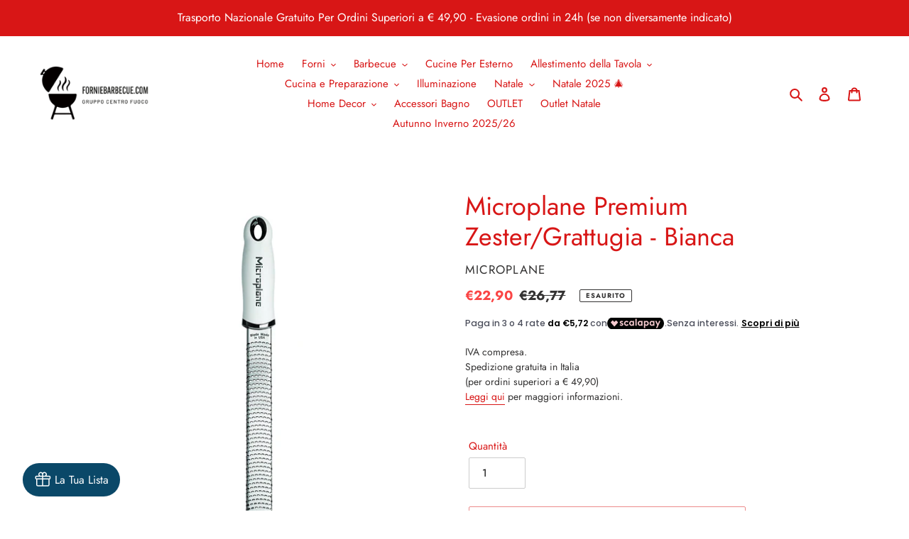

--- FILE ---
content_type: text/css;charset=UTF-8
request_url: https://blessifyinfotech.com/back-in-stock/front-script/css/widgetcss.php?version=1&shop=forniebarbecue-com.myshopify.com
body_size: 6009
content:
 
.ct_main {z-index:999999!important;} 

.ct_button { padding: 10px 16px;font-size: 16px;text-align: center;cursor: pointer;outline: none;color: #FFFFFF;background-color: #29800E;border: 1px solid  #000000;border-radius: 2px;display: inline-flex;   }
.ct_button_text {margin-left:10px; display: inline;vertical-align: top;}

@media only screen and (min-width: 767px) {
	.ct_left_main {margin-left:0px;left:2%;top: 55%;transform: rotate( 
	270deg );-webkit-transform-origin: left;}
	.ct_right_main {margin-right:0px;right:2%;bottom: 55%;transform: rotate( 
	270deg );-webkit-transform-origin: right;}
	.ct_bottom_left_main {margin-bottom:0px;margin-left:0px;left:0%;bottom:0%}
	.ct_bottom_right_main {margin-bottom:0px;margin-right:0px;bottom:0%;right:0%}
	.ct_bottom_middle_main {margin-bottom:0px;bottom:0%;left:48%;}
	.ct_top_left_main {margin-top:0px;margin-left:0px;top:0%;left:0%}
	.ct_top_right_main {margin-top:0px;top:0%;margin-right:0px;right:0%}
	.ct_top_middle_main {margin-top:0px;top:0%;left:48%;}
}

@media only screen and (max-width: 767px) {
	.ct_left_main_m {margin-left:0px;left:4%;top: 60%;transform: rotate( 
	270deg );-webkit-transform-origin: left;}
	.ct_right_main_m {margin-right:0px;right:4%;bottom: 60%;transform: rotate( 270deg );-webkit-transform-origin: right;}
	.ct_bottom_left_main_m {margin-bottom:0px;margin-left:0px;left:0%;bottom:0%}
	.ct_bottom_right_main_m {margin-bottom:0px;margin-right:0px;bottom:0%;right:0%}
	.ct_bottom_middle_main_m {margin-bottom:0px;bottom:0%;width: 100%;
	text-align: center;}
	.ct_top_left_main_m {margin-top:0px;margin-left:0px;top:0%;left:0%}
	.ct_top_right_main_m {margin-top:0px;top:0%;margin-right:0px;right:0%}
	.ct_top_middle_main_m {margin-top:0px;top:0%;width: 100%;
	text-align: center;}
	.ct_button{    padding: 7px 7px;    font-size: 14px;}
	.ct_button svg {width: 20px; height: 20px;}
	}  
	.newspop-opened {overflow: hidden;}
	.newspop-opened #newsletter-signpopup {opacity: 1;visibility: visible;}

	#newsletter-signpopup.opened {opacity: 1;visibility: visible;}

	#newsletter-signpopup, #newsletter-signpopup * {font-family: 'Libre Franklin', sans-serif;}
	#newsletter-signpopup {position: fixed;top: 0;left: 0;width: 100%;height: 100%;display: -webkit-flex;display: flex;flex-wrap: wrap;background: rgba(0,0,0,0.7);padding: 30px;opacity: 0;visibility: hidden;transition: all 0.3s ease-in-out;overflow: hidden;overflow-y: auto;z-index: 9999999999;}
	#newsletter-signpopup .newsletter-signbox {width: 720px;max-width: 100%;min-height: 400px;display: -webkit-flex;display: flex;background: #FFF;border-radius: 0;margin: auto;position: relative;overflow: hidden;z-index: 1;}
	#newsletter-signpopup .newsletter-signbox img {position: absolute;top: 0;left: 0;width: 50%;height: 100%;object-fit: contain;}
	#newsletter-signpopup .news-signpop-close {position: absolute;top: 0;right: 0;width: 50px;height: 50px;z-index: 9;}
	#newsletter-signpopup .news-signpop-close svg {width: 14px;height: 14px;display: block;margin: 18px;}
	#newsletter-signpopup .news-popup-image {width: 50%;float: left;flex: 0 0 auto;position: relative;}
	#newsletter-signpopup .news-popup-image img {width: 100%;height: 100%;display: block;object-fit: contain;}
	#newsletter-signpopup .news-pttrn-ele {position: absolute;top: 0;left: 0;right: 0;bottom: 0;clip-path: polygon(0 0,0 150%,50% 0);background: #FFE6E2;z-index: -1;pointer-events: none;}
	#newsletter-signpopup .news-itxt-content {padding: 60px 40px;margin: auto ;}
	#newsletter-signpopup .news-itxt-content h2 {font-size: 30px;line-height: 1.1;font-weight: bold;color: #111;padding: 0;margin-bottom: 12px;letter-spacing: normal;text-transform: none;}
	#newsletter-signpopup .news-itxt-content p {font-size: 15px;line-height: 1.4;margin-bottom: 30px;}
	#newsletter-signpopup form {margin: 0;}
	#newsletter-signpopup form input[type="email"] {width: 100%;height: 52px;flex: 1 1 auto;font-size: 15px;line-height: 20px;letter-spacing: normal;padding: 15px 20px;margin: 0 0 20px;background: transparent;color: #111;border: 1px solid #ccc;box-shadow: none;border-radius: 6px;outline: none;}
	#newsletter-signpopup form #exoNotifySubmit {width: 100%;height: 50px;cursor: pointer; font-size: 15px;font-weight: bold;line-height: 20px;letter-spacing: normal;padding: 15px 20px;margin: 0;background: #f95757;color: #FFF;border: 0;box-shadow: none;border-radius: 6px;outline: none;box-shadow: none;-webkit-appearance: none;-moz-appearance: none;appearance: none;cursor:pointer}
	.news-signform-wrap form input[type="email"].error{ border: 1px solid red;}

	#newsletter-signpopup form input[type="email"]::-webkit-input-placeholder {color: #111;opacity: 1;}
	#newsletter-signpopup form input[type="email"]:-moz-placeholder,
	#newsletter-signpopup form input[type="email"]::-moz-placeholder {color: #111;opacity: 1;}
	#newsletter-signpopup form input[type="email"]:-ms-input-placeholder {color: #111;opacity: 1;}

	/* newsletter popup v2 */
	#newsletter-signpopup.v2 .newsletter-signbox {width: 680px;background: #151515;border-radius: 12px;}
	#newsletter-signpopup.v2 .news-signpop-close {background: #000;}
	#newsletter-signpopup.v2 .news-signpop-close svg {fill: #FFF;}
	#newsletter-signpopup.v2 .news-popup-image {width: 42%;min-height: 420px;margin: 20px 0 20px 20px;border-radius: 12px;overflow: hidden;}
	#newsletter-signpopup.v2 .news-popup-image img {object-fit: cover;}
	#newsletter-signpopup.v2 .news-pttrn-ele {display: none;}
	#newsletter-signpopup.v2 .news-itxt-content h2, #newsletter-signpopup.v2 .news-itxt-content p {color: #FFF;}
	/*#newsletter-signpopup.v2 form input[type="email"] {color: #FFF;}*/
	#newsletter-signpopup.v2 form #exoNotifySubmit {background: #FFF;color: #151515;}

	#newsletter-signpopup.v2 form input[type="email"]::-webkit-input-placeholder {color: #FFF;}
	#newsletter-signpopup.v2 form input[type="email"]:-moz-placeholder,
	#newsletter-signpopup.v2 form input[type="email"]::-moz-placeholder {color: #FFF;}
	#newsletter-signpopup.v2 form input[type="email"]:-ms-input-placeholder {color: #FFF;}

	/* newsletter popup v3 */
	#newsletter-signpopup.v3 .newsletter-signbox {width: 620px;min-height: 380px;border-radius: 15px;}
	#newsletter-signpopup.v3 .news-signpop-close svg {fill: #FFF;}
	#newsletter-signpopup.v3 .news-pttrn-ele {clip-path: none;background: #151515;opacity: 0.6;z-index: 0;}
	#newsletter-signpopup.v3 .news-popup-image {position: absolute;top: 0;left: 0;width: 100%;height: 100%;border-radius: 12px;overflow: hidden;z-index: -1;}
	#newsletter-signpopup.v3 .news-popup-image img {object-fit: cover;}
	#newsletter-signpopup.v3 .news-itxt-content {max-width: 480px;text-align: center;z-index: 1;}
	#newsletter-signpopup.v3 .news-itxt-content h2, #newsletter-signpopup.v3 .news-itxt-content p {color: #FFF;}
	#newsletter-signpopup.v3 form input[type="email"] {background: #FFF;border-color: #FFF;}
	#newsletter-signpopup.v3 form #exoNotifySubmit {background: #151515;}

	/* newsletter popup v4 */
	#newsletter-signpopup.v4 .newsletter-signbox {width: 450px;min-height: 380px;flex-direction: column;border-radius: 15px;background: #ffffff;}
	#newsletter-signpopup.v4 .news-signpop-close {top: 25px;right: 25px;width: 40px;height: 40px;background: #151515;border-radius: 9px;}
	#newsletter-signpopup.v4 .news-signpop-close svg {width: 12px;height: 12px;fill: #FFF;margin: 14px;}
	#newsletter-signpopup.v4 .news-pttrn-ele {display: none;}
	#newsletter-signpopup.v4 .news-popup-image {width: auto;height: 250px;flex: 1 1 auto;margin: 15px 15px 0;border-radius: 12px;overflow: hidden;en;}
	#newsletter-signpopup.v4 .news-popup-image img {object-fit: cover;opacity:1}
	#newsletter-signpopup.v4 .news-itxt-content {max-width: 100%;padding: 30px;}
	#newsletter-signpopup.v4 form #exoNotifySubmit {background: #151515;color: #FFF;}

	/* newsletter popup v5 */
	#newsletter-signpopup.v5 .newsletter-signbox {width: 420px;min-height: 380px;}
	#newsletter-signpopup.v5 .news-signpop-close svg {width: 12px;height: 12px;fill: #FFF;margin: 19px;}
	#newsletter-signpopup.v5 .news-pttrn-ele {clip-path: none;background: #000;opacity: 0.6;z-index: 0;}
	#newsletter-signpopup.v5 .news-popup-image {position: absolute;top: 0;left: 0;width: 100%;height: 100%;z-index: -1;}
	#newsletter-signpopup.v5 .news-popup-image img {object-fit: cover;}
	#newsletter-signpopup.v5 .news-itxt-content {width: auto;background: rgba(255, 255, 255, .15);flex: 1 1 auto;padding: 30px;margin: 220px 15px 15px;backdrop-filter: blur(20px);z-index: 1;}
	#newsletter-signpopup.v5 .news-itxt-content h2 {font-size: 24px;color: #FFF;}
	#newsletter-signpopup.v5 .news-itxt-content p {color: #FFF;margin-bottom: 10px;}
	#newsletter-signpopup.v5 form input[type="email"] {color: #FFF;border: 0;padding-left: 0;padding-right: 0;border-bottom: 1px solid #FFF;border-radius: 0;}
	#newsletter-signpopup.v5 form #exoNotifySubmit {background: #151515;color: #FFF;border-radius: 0;}

	#newsletter-signpopup.v5 form input[type="email"]::-webkit-input-placeholder {color: #FFF;}
	#newsletter-signpopup.v5 form input[type="email"]:-moz-placeholder,
	#newsletter-signpopup.v5 form input[type="email"]::-moz-placeholder {color: #FFF;}
	#newsletter-signpopup.v5 form input[type="email"]:-ms-input-placeholder {color: #FFF;}

	#newsletter-signbar, #newsletter-signbar * {font-family: 'Libre Franklin', sans-serif;}
	#newsletter-signbar {position: fixed;bottom: 0;left: 0;width: 100%;display: -webkit-flex;display: flex;background: #FFF;box-shadow: 0 0 12px rgb(0,0,0,0.2);transform: translate3d(0, 100%, 0);transition: all 0.3s ease-in-out;z-index: 999999999;}
	#newsletter-signbar.showtop {top: 0;bottom: auto;transform: translate3d(0, -100%, 0);}
	#newsletter-signbar .news-pttrn-ele {display: none;position: absolute;top: 10px;left: 20px;width: 45%;max-width: 620px;height: 100%;clip-path: polygon(0 0,0 100%,100% 100%,90% 0);background: #f95757;opacity: 0.5;z-index: -1;}
	#newsletter-signbar .newsletter-signtxt {max-width: 45%;display: -webkit-flex;display: flex;flex-direction: column;justify-content: center;flex: 0 0 auto;background: transparent no-repeat center/cover;padding: 20px 30px;margin: 0;}
	#newsletter-signbar .newsletter-signtxt h6 {font-size: 25px;font-weight: bold;line-height: 1;letter-spacing: normal;color: #111;margin: 0;padding: 0;text-transform: uppercase;}
	#newsletter-signbar .newsletter-signtxt p {font-size: 14px;font-weight: normal;line-height: 1.2;letter-spacing: normal;color: #111;margin: 7px 0 0;padding: 0;text-transform: none;}
	#newsletter-signbar .newsletter-signform {max-width: 520px;width: 65%;flex: 0 1 auto;padding: 14px 30px;margin: auto;}
	#newsletter-signbar .newsletter-signform form {display: -webkit-flex;display: flex;position: relative;}
	#newsletter-signbar .newsletter-signform input[type="email"] {width: 100%;min-width: 0;height: 50px;flex: 1 1 auto;font-size: 15px;line-height: 24px;letter-spacing: normal;padding: 12px 20px;margin: 0;background: #FFF;color: #111;border: 1px solid #a9a9a9;box-shadow: none;border-radius: 6px;outline: none;}
	#newsletter-signbar .newsletter-signform #exoNotifySubmit {width: auto;height: 50px;flex: 0 0 auto;font-size: 14px;font-weight: bold;line-height: 20px;letter-spacing: normal;padding: 15px 25px;margin: 0;background: #111;color: #fff;border: 0;box-shadow: none;border-radius: 6px;margin-left: 10px;outline: none;-webkit-appearance: none;-moz-appearance: none;appearance: none;cursor:pointer}
	#newsletter-signbar .news-error {position: absolute;bottom: 0;left: 0;font-size: 12px;line-height: 18px;color: red;padding: 0 20px;white-space: nowrap;text-overflow: ellipsis;overflow: hidden;}
	#newsletter-signbar .news-signbar-close {width: 38px;height: 38px;flex: 0 0 auto;background: #111;margin: auto 20px auto 0;border-radius: 6px;}
	#newsletter-signbar .news-signbar-close svg {width: 12px;height: 12px;fill: #FFF;display: block;margin: 13px;outline: none;}

	#newsletter-signbar .newsletter-signform input[type="email"]::-webkit-input-placeholder {color: #111;opacity: 1;}
	#newsletter-signbar .newsletter-signform input[type="email"]:-moz-placeholder,
	#newsletter-signbar .newsletter-signform input[type="email"]::-moz-placeholder {color: #111;opacity: 1;}
	#newsletter-signbar .newsletter-signform input[type="email"]:-ms-input-placeholder {color: #111;opacity: 1;}
	.newsbar-opened #newsletter-signbar, .newsbar-opened #newsletter-signbar.showtop {transform: translate3d(0, 0, 0);}

	/* newsletter bar v1 */
	#newsletter-signbar.v1 {background: #FFE6E2;overflow: hidden;}
	#newsletter-signbar.v1 .news-pttrn-ele {display: block;}
	#newsletter-signbar.v1 .newsletter-signtxt {width: 45%;max-width: 620px;background-color: #f95757;clip-path: polygon(0 0,0 100%,100% 100%,90% 0);}
	#newsletter-signbar.v1 .newsletter-signtxt h6 {color: #FFF;}
	#newsletter-signbar.v1 .newsletter-signform form {background: #ffffff;border: 1px solid #333;border-radius: 6px;box-shadow: 3px 3px 0 0 #333;}
	#newsletter-signbar.v1 .newsletter-signform input[type="email"] {border: 0;border-radius: 6px;}
	#newsletter-signbar.v1 .newsletter-signform #exoNotifySubmit {background: transparent;color: #111;border-radius: 0 4px 4px 0;}
	#newsletter-signbar.v1 .news-signbar-close {width: 40px;height: 40px;background: #FFF;border-radius: 6px;border: 1px solid #333;box-shadow: 3px 3px 0 0 #333;}
	#newsletter-signbar.v1 .news-signbar-close svg {fill: #111;margin: 13px;}

	/* newsletter bar v2 */
	#newsletter-signbar.v2 {background: #fafbf6;}
	#newsletter-signbar.v2 .newsletter-signtxt h6 {margin: auto 0;color: #111;text-shadow: 2px 2px #edbeab;}
	#newsletter-signbar.v2 .news-pttrn-ele{background: transparent;}
	/* newsletter bar v3 */
	#newsletter-signbar.v3 {background: #151515;flex-direction: column;}
	#newsletter-signbar.v3 .news-signbar-close {position: absolute;top: 5px;right: 5px;background: transparent;border-radius: 0;margin: 0;}
	#newsletter-signbar.v3 .news-signbar-close svg {fill: #FFF;}
	#newsletter-signbar.v3 .newsletter-signtxt {width: 100%;max-width: 680px;padding: 20px 20px 10px;text-align: center;margin: auto;}
	#newsletter-signbar.v3 .newsletter-signtxt h6 {font-size: 20px;color: #FFF;}
	#newsletter-signbar.v3 .newsletter-signtxt p {color: #FFF;}
	#newsletter-signbar.v3 .newsletter-signform {max-width: 480px;width: 100%;padding: 0 20px 20px;}
	#newsletter-signbar.v3 .newsletter-signform form {border-bottom: 1px solid #FFF;}
	#newsletter-signbar.v3 .newsletter-signform input[type="email"] {height: 42px;background: transparent;color: #FFF;border: 0;padding: 9px 15px 9px 0;}
	#newsletter-signbar.v3 .newsletter-signform #exoNotifySubmit {height: 42px;background: transparent;color: #FFF;border: 0;padding: 9px 0;margin: 0;}
	#newsletter-signbar.v3 .news-error {top: 100%;bottom: auto;left: 0;padding: 0;}

	#newsletter-signbar.v3 form input[type="email"]::-webkit-input-placeholder {color: #FFF;}
	#newsletter-signbar.v3 form input[type="email"]:-moz-placeholder,
	#newsletter-signbar.v3 form input[type="email"]::-moz-placeholder {color: #FFF;}
	#newsletter-signbar.v3 form input[type="email"]:-ms-input-placeholder {color: #FFF;}

	/* newsletter bar v4 */
	#newsletter-signbar.v4 {background: #ffd400;}
	#newsletter-signbar.v4 .news-signbar-close {background: transparent;border-radius: 0;margin: 0;}
	#newsletter-signbar.v4 .news-signbar-close svg {fill: #111;}
	#newsletter-signbar.v4 .newsletter-signtxt {padding: 17px 30px 15px;}
	#newsletter-signbar.v4 .newsletter-signtxt h6 {font-size: 20px;}
	#newsletter-signbar.v4 .newsletter-signform {padding: 12px 30px;}
	#newsletter-signbar.v4 .newsletter-signform form {background: #111;}
	#newsletter-signbar.v4 .newsletter-signform input[type="email"] {height: 58px;padding: 17px 20px;background: #151515;color: #fff;border: 0;border-radius: 0;}
	#newsletter-signbar.v4 .newsletter-signform #exoNotifySubmit {height: 50px;font-weight: bold;background: #FFF;color: #151515;padding: 15px 25px;margin: 4px;border: 0;border-radius: 0;}
	#newsletter-signbar.v4 .news-error {bottom: 3px;}

	#newsletter-signbar.v4 form input[type="email"]::-webkit-input-placeholder {color: #FFF;}
	#newsletter-signbar.v4 form input[type="email"]:-moz-placeholder,
	#newsletter-signbar.v4 form input[type="email"]::-moz-placeholder {color: #FFF;}
	#newsletter-signbar.v4 form input[type="email"]:-ms-input-placeholder {color: #FFF;}

	#newsletter-success-pop, #newsletter-success-pop * {font-family: 'Libre Franklin', sans-serif;}
	#newsletter-success-pop {display: none; position: fixed;top: 0;left: 0;width: 100%;height: 100%;background: rgba(0,0,0,0.7);padding: 30px;opacity: 0;visibility: visible;transition: all 0.3s ease-in-out;overflow: hidden;overflow-y: auto;z-index: 9999999999;}
	#newsletter-success-pop .news-success-popbx {width: 500px;max-width: 100%;min-height: 300px;display: -webkit-flex;display: flex;background: #FFF;border-radius: 0;margin: auto;position: relative;overflow: hidden;z-index: 1;}
	#newsletter-success-pop .news-successpop-close {position: absolute;top: 0;right: 0;width: 50px;height: 50px;z-index: 9;}
	#newsletter-success-pop .news-successpop-close svg {width: 14px;height: 14px;display: block;margin: 18px;}
	#newsletter-success-pop .news-success-img {width: 50%;flex: 0 0 auto;}
	#newsletter-success-pop .news-success-img img {width: 100%;height: 100%;display: block;}
	#newsletter-success-pop .news-success-txt {width: 100%;display: -webkit-flex;display: flex;flex-direction: column;justify-content: center;padding: 60px 30px;text-align: center;background: #ffffff;}
	#newsletter-success-pop .news-success-txt h2 {font-size: 35px;line-height: 1.1;font-weight: bold;color: #f36c6c;padding: 0;margin-bottom: 20px;letter-spacing: normal;text-transform: none;}
	#newsletter-success-pop .news-success-txt h3 {font-size: 20px;line-height: 1.1;font-weight: bold;color: #111;padding: 0;margin-bottom: 10px;letter-spacing: normal;text-transform: none;}
	#newsletter-success-pop .news-success-txt p {font-size: 14px;line-height: 1.4;color: #111;letter-spacing: normal;padding: 0;margin: 0;}
	.success-pop-opened {overflow: hidden;}
	.success-pop-opened #newsletter-success-pop {opacity: 1;visibility: visible;display: -webkit-flex;display: flex;flex-wrap: wrap;}

	/* newsletter bar */
	#newsletter-signbar.opened, #newsletter-signbar.opened.showtop {transform: translate3d(0, 0, 0);}

	#newsletter-signbar, #newsletter-signbar * {font-family: 'Libre Franklin', sans-serif;}
	#newsletter-signbar {position: fixed;bottom: 0;left: 0;width: 100%;display: -webkit-flex;display: flex;background: #FFF;box-shadow: 0 0 12px rgb(0,0,0,0.2);transform: translate3d(0, 100%, 0);transition: all 0.3s ease-in-out;z-index: 999999999;}
	#newsletter-signbar.showtop {top: 0;bottom: auto;transform: translate3d(0, -100%, 0);}
	#newsletter-signbar .news-pttrn-ele {display: none;position: absolute;top: 10px;left: 20px;width: 45%;max-width: 620px;height: 100%;clip-path: polygon(0 0,0 100%,100% 100%,90% 0);background: #f95757;opacity: 0.5;z-index: -1;}
	#newsletter-signbar .newsletter-signtxt {max-width: 45%;display: -webkit-flex;display: flex;flex-direction: column;justify-content: center;flex: 0 0 auto;background: transparent no-repeat center/cover;padding: 20px 30px;margin: 0;}
	#newsletter-signbar .newsletter-signtxt h6 {font-size: 25px;font-weight: bold;line-height: 1;letter-spacing: normal;color: #111;margin: 0;padding: 0;text-transform: uppercase;}
	#newsletter-signbar .newsletter-signtxt p {font-size: 14px;font-weight: normal;line-height: 1.2;letter-spacing: normal;color: #111;margin: 7px 0 0;padding: 0;text-transform: none;}
	#newsletter-signbar .newsletter-signform {max-width: 520px;width: 65%;flex: 0 1 auto;padding: 14px 30px;margin: auto;}
	#newsletter-signbar .newsletter-signform form {display: -webkit-flex;display: flex;position: relative;}
	#newsletter-signbar .newsletter-signform input[type="email"] {width: 100%;min-width: 0;height: 50px;flex: 1 1 auto;font-size: 15px;line-height: 24px;letter-spacing: normal;padding: 12px 20px;margin: 0;background: #FFF;color: #111;border: 1px solid #a9a9a9;box-shadow: none;border-radius: 6px;outline: none;}
	#newsletter-signbar .newsletter-signform input[type="submit"] {width: auto;height: 50px;flex: 0 0 auto;font-size: 14px;font-weight: bold;line-height: 20px;letter-spacing: normal;padding: 15px 25px;margin: 0;background: #111;color: #fff;border: 0;box-shadow: none;border-radius: 6px;margin-left: 10px;outline: none;-webkit-appearance: none;-moz-appearance: none;appearance: none;cursor:pointer}
	#newsletter-signbar .news-error {position: absolute;bottom: 0;left: 0;font-size: 12px;line-height: 18px;color: red;padding: 0 20px;white-space: nowrap;text-overflow: ellipsis;overflow: hidden;}
	#newsletter-signbar .news-signbar-close {width: 38px;height: 38px;flex: 0 0 auto;background: #111;margin: auto 20px auto 0;border-radius: 6px;}
	#newsletter-signbar .news-signbar-close svg {width: 12px;height: 12px;fill: #FFF;display: block;margin: 13px;outline: none;}

	#newsletter-signbar .newsletter-signform input[type="email"]::-webkit-input-placeholder {color: #111;opacity: 1;}
	#newsletter-signbar .newsletter-signform input[type="email"]:-moz-placeholder,
	#newsletter-signbar .newsletter-signform input[type="email"]::-moz-placeholder {color: #111;opacity: 1;}
	#newsletter-signbar .newsletter-signform input[type="email"]:-ms-input-placeholder {color: #111;opacity: 1;}

	/* newsletter bar v1 */
	#newsletter-signbar.v1 {background: #FFE6E2;overflow: hidden;}
	#newsletter-signbar.v1 .news-pttrn-ele {display: block;}
	#newsletter-signbar.v1 .newsletter-signtxt {width: 45%;max-width: 620px;background-color: #f95757;clip-path: polygon(0 0,0 100%,100% 100%,90% 0);}
	#newsletter-signbar.v1 .newsletter-signtxt h6 {color: #FFF;}
	#newsletter-signbar.v1 .newsletter-signform form {background: #ffffff;border: 1px solid #333;border-radius: 6px;box-shadow: 3px 3px 0 0 #333;}
	#newsletter-signbar.v1 .newsletter-signform input[type="email"] {border: 0;border-radius: 6px;}
	#newsletter-signbar.v1 .newsletter-signform input[type="submit"] {background: transparent;color: #111;border-radius: 0 4px 4px 0;}
	#newsletter-signbar.v1 .news-signbar-close {width: 40px;height: 40px;background: #FFF;border-radius: 6px;border: 1px solid #333;box-shadow: 3px 3px 0 0 #333;}
	#newsletter-signbar.v1 .news-signbar-close svg {fill: #111;margin: 13px;}

	/* newsletter bar v2 */
	#newsletter-signbar.v2 {background: #fafbf6;}
	#newsletter-signbar.v2 .newsletter-signtxt h6 {margin: auto 0;color: #111;text-shadow: 2px 2px #edbeab;}

	/* newsletter bar v3 */
	#newsletter-signbar.v3 {background: #151515;flex-direction: column;}
	#newsletter-signbar.v3 .news-signbar-close {position: absolute;top: 5px;right: 5px;background: transparent;border-radius: 0;margin: 0;}
	#newsletter-signbar.v3 .news-signbar-close svg {fill: #FFF;}
	#newsletter-signbar.v3 .newsletter-signtxt {width: 100%;max-width: 680px;padding: 20px 20px 10px;text-align: center;margin: auto;}
	#newsletter-signbar.v3 .newsletter-signtxt h6 {font-size: 20px;color: #FFF;}
	#newsletter-signbar.v3 .newsletter-signtxt p {color: #FFF;}
	#newsletter-signbar.v3 .newsletter-signform {max-width: 480px;width: 100%;padding: 0 20px 20px;}
	#newsletter-signbar.v3 .newsletter-signform form {border-bottom: 1px solid #FFF;}
	#newsletter-signbar.v3 .newsletter-signform input[type="email"] {height: 42px;background: transparent;color: #FFF;border: 0;padding: 9px 15px 9px 0;}
	#newsletter-signbar.v3 .newsletter-signform input[type="submit"] {height: 42px;background: transparent;color: #FFF;border: 0;padding: 9px 0;margin: 0;}
	#newsletter-signbar.v3 .news-error {top: 100%;bottom: auto;left: 0;padding: 0;}

	#newsletter-signbar.v3 form input[type="email"]::-webkit-input-placeholder {color: #FFF;}
	#newsletter-signbar.v3 form input[type="email"]:-moz-placeholder,
	#newsletter-signbar.v3 form input[type="email"]::-moz-placeholder {color: #FFF;}
	#newsletter-signbar.v3 form input[type="email"]:-ms-input-placeholder {color: #FFF;}

	/* newsletter bar v4 */
	#newsletter-signbar.v4 {background: #ffd400;}
	#newsletter-signbar.v4 .news-signbar-close {background: transparent;border-radius: 0;margin: 0;}
	#newsletter-signbar.v4 .news-signbar-close svg {fill: #111;}
	#newsletter-signbar.v4 .newsletter-signtxt {padding: 17px 30px 15px;}
	#newsletter-signbar.v4 .newsletter-signtxt h6 {font-size: 20px;}
	#newsletter-signbar.v4 .newsletter-signform {padding: 12px 30px;}
	#newsletter-signbar.v4 .newsletter-signform form {background: #111;}
	#newsletter-signbar.v4 .newsletter-signform input[type="email"] {height: 58px;padding: 17px 20px;background: #151515;color: #fff;border: 0;border-radius: 0;}
	#newsletter-signbar.v4 .newsletter-signform input[type="submit"] {height: 50px;background: #FFF;color: #151515;padding: 15px 25px;margin: 4px;border: 0;border-radius: 0;}
	#newsletter-signbar.v4 .news-error {bottom: 3px;}

	#newsletter-signbar.v4 form input[type="email"]::-webkit-input-placeholder {color: #FFF;}
	#newsletter-signbar.v4 form input[type="email"]:-moz-placeholder,
	#newsletter-signbar.v4 form input[type="email"]::-moz-placeholder {color: #FFF;}
	#newsletter-signbar.v4 form input[type="email"]:-ms-input-placeholder {color: #FFF;}

	@media only screen and (min-width: 768px) and (max-width: 992px) {
	#newsletter-signbar .newsletter-signtxt {padding: 20px;}
	#newsletter-signbar .newsletter-signtxt h6 {font-size: 20px;}
}

@media only screen and (max-width: 767px) {
	#newsletter-signpopup {padding: 12px;}
	#newsletter-signpopup .newsletter-signbox {width: 480px;min-height: 360px;flex-direction: column;}
	#newsletter-signpopup .news-signpop-close {top: 10px;right: 10px;width: 34px;height: 34px;background: rgb(249 87 87);border-radius: 4px;}
	#newsletter-signpopup .news-signpop-close svg {width: 12px;height: 12px;fill: #fff;margin: 11px;}
	#newsletter-signpopup .news-pttrn-ele {clip-path: polygon(0 0,0 320px,100% 180px,100% 0);}
	#newsletter-signpopup .news-popup-image {width: 100%;height: 240px;}
	#newsletter-signpopup .news-itxt-content {width: 100%;padding: 25px;}
	#newsletter-signpopup .news-itxt-content h2 {font-size: 23px;margin-bottom: 10px;}
	#newsletter-signpopup .news-itxt-content p {font-size: 14px;margin-bottom: 25px;}
	#newsletter-signpopup form input[type="email"] {height: 50px;font-size: 14px;padding: 14px 20px;margin: 0 0 15px;}
	#newsletter-signpopup form #exoNotifySubmit {height: 48px;font-size: 14px;padding: 14px 20px;}

	#newsletter-signbar.v1 .news-pttrn-ele {position: absolute;top: auto;bottom: 0;left: 0;right: 0;min-width: 100%;height: 45px;clip-path: none;background: #f95757;}
	#newsletter-signbar.v1 .newsletter-signtxt {background-color: transparent;clip-path: none;}
	#newsletter-signbar.v1 .newsletter-signtxt h6 {color: #111;}

	#newsletter-signpopup.v2 .newsletter-signbox {width: 420px;}
	#newsletter-signpopup.v2 .news-signpop-close {top: 25px;right: 25px;background: rgba(255, 255, 255, .5);}
	#newsletter-signpopup.v2 .news-signpop-close svg {fill: #151515;}
	#newsletter-signpopup.v2 .news-popup-image {width: calc(100% - 30px);min-height: 290px;margin: 15px 15px 0;}

	#newsletter-signpopup.v3 .news-signpop-close {background: rgba(121, 121, 121, .5);}
	#newsletter-signpopup.v3 .news-signpop-close svg {fill: #FFF;}
	#newsletter-signpopup.v3 .news-itxt-content {flex: 0 0 auto;margin: auto;}
	#newsletter-signpopup.v3 .news-itxt-content h2 {font-size: 27px;}

	#newsletter-signpopup.v4 .newsletter-signbox {width: 420px;}
	#newsletter-signpopup.v4 .news-signpop-close {top: 15px;right: 15px;width: 34px;height: 34px;border-radius: 4px;}
	#newsletter-signpopup.v4 .news-signpop-close svg {width: 12px;height: 12px;margin: 11px;}
	#newsletter-signpopup.v4 .news-popup-image {height: 270px;margin: 0;border-radius: 12px 12px 0 0;}
	#newsletter-signpopup.v4 .news-itxt-content {padding: 25px;}

	#newsletter-signpopup.v5 .news-signpop-close {background: transparent;}
	#newsletter-signpopup.v5 .news-signpop-close svg {margin: 11px;}
	#newsletter-signpopup.v5 .news-itxt-content {padding: 25px;margin: 200px 15px 15px;}

	#newsletter-signbar {flex-direction: column;}
	#newsletter-signbar .newsletter-signtxt {min-width: 100%;padding: 25px 20px 0;}
	#newsletter-signbar .newsletter-signtxt h6 {font-size: 20px;white-space: normal;}
	#newsletter-signbar .newsletter-signform {min-width: 100%;padding: 20px;}
	#newsletter-signbar .news-signbar-close {position: absolute;top: 0;right: 0;width: 34px;height: 34px;background: transparent;box-shadow: none;border: 0;border-radius: 0;margin: 0;}
	#newsletter-signbar .news-signbar-close svg {width: 12px;height: 12px;margin: 11px;fill: #111;}
	#newsletter-signbar .newsletter-signform input[type="email"] {font-size: 14px;height: 48px;line-height: 20px;padding: 13px 20px;}
	#newsletter-signbar .newsletter-signform #exoNotifySubmit {font-size: 13px;height: 48px;line-height: 20px;padding: 13px 20px;}   

	#newsletter-signbar.v1 .news-signbar-close {width: 38px;height: 38px;background: transparent;border-radius: 0;border: 0;box-shadow: none;}

	#newsletter-signbar.v4 .newsletter-signtxt {padding: 25px 20px 20px;}
	#newsletter-signbar.v4 .newsletter-signform {padding: 0 20px 20px;}
	#newsletter-signbar.v4 .newsletter-signform input[type="email"] {height: 54px;}
	#newsletter-signbar.v4 .newsletter-signform #exoNotifySubmit {height: 46px;padding: 13px 20px;margin: 4px;}

	#newsletter-success-pop {padding: 12px;}
	#newsletter-success-pop .news-success-popbx {width: 380px;flex-direction: column;}
	#newsletter-success-pop .news-successpop-close svg {width: 12px;height: 12px;margin: 18px;}
	#newsletter-success-pop .news-success-img {width: 100%;height: 240px;}
	#newsletter-success-pop .news-success-txt {width: 100%;padding: 45px 25px;}
	#newsletter-success-pop .news-success-txt h2 {font-size: 30px;}
}

@media only screen and (max-width: 359px) {
	#newsletter-signpopup .news-itxt-content {padding: 20px;}
	#newsletter-signpopup .news-itxt-content h2 {font-size: 21px;}
	#newsletter-signpopup form input[type="email"] {height: 48px;padding: 13px 20px;}

	#newsletter-signpopup.v2 .news-popup-image {min-height: 270px;}
	#newsletter-signpopup.v4 .news-itxt-content {padding: 20px;}
	#newsletter-signpopup.v5 .news-itxt-content {padding: 25px;margin: 200px 0 0;}
}
.news-error{color: red;}
.btnDisabled {pointer-events:none}

.back-instock-notify {
	width: 100%;
	padding: 20px;
	margin: 20px 0;
	border: 1px solid #ccc;
	text-align: left;
	box-sizing: border-box;
}

.back-instock-notify.text-center,
.back-instock-notify.text-center .back-instock-header h2,
.back-instock-notify.text-center .back-instock-header .back-instock-rte,
.back-instock-notify.text-center .instock-notify-msg,
.back-instock-notify.text-center .instock-notify-form input[type="email"] {
	text-align: center;
}

.back-instock-notify.text-right,
.back-instock-notify.text-right .back-instock-header h2,
.back-instock-notify.text-right .back-instock-header .back-instock-rte,
.back-instock-notify.text-right .instock-notify-msg,
.back-instock-notify.text-right .instock-notify-form input[type="email"] {
	text-align: right;
}

.back-instock-notify .back-instock-header {
	margin-bottom: 15px;
}

.back-instock-notify .back-instock-header h2 {
	font-size: 21px;
	line-height: 1.15;
	text-align: left;
	margin: 0 0 7px;
}

.back-instock-notify .back-instock-header .back-instock-rte {
	font-size: 14px;
	line-height: 1.5;
	text-align: left;
}

.back-instock-notify .instock-notify-form input[type="email"] {
    width: 100%;
    height: auto;
    min-height: 44px;
    font-family: inherit;
    font-size: 15px;
    font-weight: 400;
    line-height: 1.25;
    padding: 10px 15px;
    color: #000;
    border: 1px solid #ccc;
    border-radius: 0;
    text-align: left;
    text-transform: none;
    outline: none;
    -webkit-appearance: none;
    -moz-appearance: none;
    appearance: none;
    box-sizing: border-box;
}

.back-instock-notify .instock-notify-form input[type="email"]:focus {
	outline: none;
}

.back-instock-notify .instock-notify-form .instock-notify-btn {
    width: 100%;
    height: auto;
    min-height: 44px;
    display: block;
    font-size: 14px;
    font-weight: 400;
    line-height: 1.5;
    background: #000;
    color: #FFF;
    padding: 10px 15px;
    margin: 10px 0 0;
    border: 1px solid #000;
    -webkit-appearance: none;
    -moz-appearance: none;
    appearance: none;
    text-align: center;
    text-transform: uppercase;
    text-decoration: none;
    box-shadow: none;
    box-sizing: border-box;
    outline: none;
    cursor: pointer;
}

.back-instock-notify .instock-notify-msg {
    font-size: 14px;
    line-height: 1.5;
    margin: 10px 0 0;
    text-align: left;
}

.back-instock-notify .instock-notify-msg.news-error {
    color: red;
}

.back-instock-notify .instock-notify-msg.news-success {
    color: green;
}
.back-instock-notify.v7{position:relative;}

@media only screen and (max-width: 749px) {
	.back-instock-notify .back-instock-header h2 {
		font-size: 18px;
	}

	.back-instock-notify .back-instock-header .back-instock-rte,
	.back-instock-notify .instock-notify-msg {
		font-size: 13px;
	}

	.back-instock-notify .instock-notify-form input[type="email"] {
		min-height: 42px;
		font-size: 14px;
	}

	.back-instock-notify .instock-notify-form .instock-notify-btn {
	    min-height: 42px;
	}
}

#loaderContainer {
	display:none;
  position: absolute; /* Position the loader absolutely within the container */
  top: 0;
  left: 0;
  width: 100%;
  height: 100%;
  background-color: rgb(227 226 226 / 77%); /* Semi-transparent background */
  z-index: 9999; /* Set a high z-index to ensure it appears above other elements */
}

/* Style the loader itself (e.g., with a spinner) */
#loaderContainer::after {
  content: "";
  display: block;
  width: 40px;
  height: 40px;
  margin: auto;
  border-radius: 50%;
  border: 4px solid #ffffff;
  border-top-color: #000000;
  animation: spin 1s infinite linear;
	margin-top: 25%;
}

@keyframes spin {
  from {
    transform: rotate(0deg);
  }
  to {
    transform: rotate(360deg);
  }
}

--- FILE ---
content_type: text/javascript
request_url: https://widgets.trustedshops.com/js/X48026A9F575C273379C9EDCA6AFE0519.js
body_size: 1357
content:
((e,t)=>{const a={shopInfo:{tsId:"X48026A9F575C273379C9EDCA6AFE0519",name:"forniebarbecue.com",url:"www.forniebarbecue.com",language:"it",targetMarket:"ITA",ratingVariant:"WIDGET",eTrustedIds:{accountId:"acc-26b59a4f-37e1-47ea-bc6f-7b303d9b758c",channelId:"chl-f3768bc6-bca8-4485-8504-c6c3d36b6c05"},buyerProtection:{certificateType:"CLASSIC",certificateState:"PRODUCTION",mainProtectionCurrency:"EUR",classicProtectionAmount:2500,maxProtectionDuration:30,firstCertified:"2021-09-29 00:00:00"},reviewSystem:{rating:{averageRating:4.8,averageRatingCount:64,overallRatingCount:289,distribution:{oneStar:3,twoStars:0,threeStars:0,fourStars:1,fiveStars:60}},reviews:[{average:5,buyerStatement:"Tutto perfetto, ordine e comunicazione",rawChangeDate:"2026-01-11T03:02:53.000Z",changeDate:"11/01/2026",transactionDate:"03/01/2026"},{average:5,buyerStatement:"Tutto perfetto,a breve farò un' altro ordine",rawChangeDate:"2026-01-05T13:05:39.000Z",changeDate:"05/01/2026",transactionDate:"28/12/2025"},{average:5,buyerStatement:"Ottimo servizio, consegna veloce e prezzi competitivi!",rawChangeDate:"2026-01-04T12:08:30.000Z",changeDate:"04/01/2026",transactionDate:"16/12/2025"}]},features:["GUARANTEE_RECOG_CLASSIC_INTEGRATION","NET_RECOMMENDATION_SCORE","REVIEWS_AUTO_COLLECTION","DISABLE_REVIEWREQUEST_SENDING","MARS_EVENTS","MARS_REVIEWS","MARS_PUBLIC_QUESTIONNAIRE","MARS_QUESTIONNAIRE"],consentManagementType:"OFF",urls:{profileUrl:"https://www.trstd.com/it-it/reviews/forniebarbecue-com",profileUrlLegalSection:"https://www.trstd.com/it-it/reviews/forniebarbecue-com#legal-info",reviewLegalUrl:"https://help.etrusted.com/hc/it/articles/23970864566162"},contractStartDate:"2020-10-16 00:00:00",shopkeeper:{name:"Centro Fuoco di Calabrini Yuri",street:"Via Palmiro Togliatti 115/a",country:"IT",city:"Fiano Romano",zip:"00065"},displayVariant:"full",variant:"full",twoLetterCountryCode:"IT"},"process.env":{STAGE:"prod"},externalConfig:{trustbadgeScriptUrl:"https://widgets.trustedshops.com/assets/trustbadge.js",cdnDomain:"widgets.trustedshops.com"},elementIdSuffix:"-98e3dadd90eb493088abdc5597a70810",buildTimestamp:"2026-01-27T05:29:04.075Z",buildStage:"prod"},r=a=>{const{trustbadgeScriptUrl:r}=a.externalConfig;let o=t.querySelector(`script[src="${r}"]`);o&&t.body.removeChild(o),o=t.createElement("script"),o.src=r,o.charset="utf-8",o.setAttribute("data-type","trustbadge-business-logic"),o.onerror=()=>{throw new Error(`The Trustbadge script could not be loaded from ${r}. Have you maybe selected an invalid TSID?`)},o.onload=()=>{e.trustbadge?.load(a)},t.body.appendChild(o)};"complete"===t.readyState?r(a):e.addEventListener("load",(()=>{r(a)}))})(window,document);